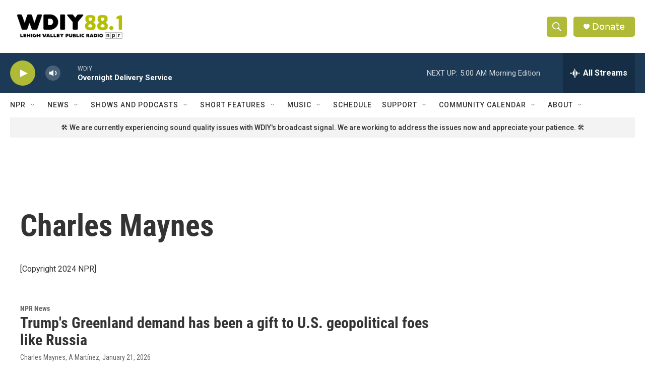

--- FILE ---
content_type: text/html; charset=utf-8
request_url: https://www.google.com/recaptcha/api2/aframe
body_size: 265
content:
<!DOCTYPE HTML><html><head><meta http-equiv="content-type" content="text/html; charset=UTF-8"></head><body><script nonce="gwJyAKcXrlaKNwgvxWcRpA">/** Anti-fraud and anti-abuse applications only. See google.com/recaptcha */ try{var clients={'sodar':'https://pagead2.googlesyndication.com/pagead/sodar?'};window.addEventListener("message",function(a){try{if(a.source===window.parent){var b=JSON.parse(a.data);var c=clients[b['id']];if(c){var d=document.createElement('img');d.src=c+b['params']+'&rc='+(localStorage.getItem("rc::a")?sessionStorage.getItem("rc::b"):"");window.document.body.appendChild(d);sessionStorage.setItem("rc::e",parseInt(sessionStorage.getItem("rc::e")||0)+1);localStorage.setItem("rc::h",'1770010520918');}}}catch(b){}});window.parent.postMessage("_grecaptcha_ready", "*");}catch(b){}</script></body></html>